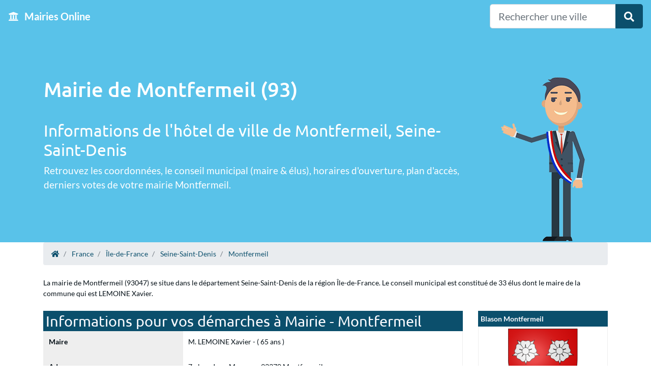

--- FILE ---
content_type: text/html; charset=UTF-8
request_url: https://mairies.online/france/ville-montfermeil
body_size: 4383
content:
<!DOCTYPE html>
<html lang="fr">
    <head>
        <meta charset="UTF-8" />
        <meta name="viewport" content="width=device-width, initial-scale=1" />
        <!-- Windows -->
        <meta name="application-name" content="Mairies Online"/>
        <meta name="msapplication-TileColor" content="#59C2E9"/>
        <!-- apple -->
        <link rel="apple-touch-icon" sizes="57x57" href="https://mairies.online/apple-icon-57x57.png">
        <link rel="apple-touch-icon" sizes="60x60" href="https://mairies.online/apple-icon-60x60.png">
        <link rel="apple-touch-icon" sizes="72x72" href="https://mairies.online/apple-icon-72x72.png">
        <link rel="apple-touch-icon" sizes="76x76" href="https://mairies.online/apple-icon-76x76.png">
        <link rel="apple-touch-icon" sizes="114x114" href="https://mairies.online/apple-icon-114x114.png">
        <link rel="apple-touch-icon" sizes="120x120" href="https://mairies.online/apple-icon-120x120.png">
        <link rel="apple-touch-icon" sizes="144x144" href="https://mairies.online/apple-icon-144x144.png">
        <link rel="apple-touch-icon" sizes="152x152" href="https://mairies.online/apple-icon-152x152.png">
        <link rel="apple-touch-icon" sizes="180x180" href="https://mairies.online/apple-icon-180x180.png">
        <link rel="icon" type="image/png" sizes="192x192" href="https://mairies.online/android-icon-192x192.png">
        <link rel="icon" type="image/png" sizes="32x32" href="https://mairies.online/favicon-32x32.png">
        <link rel="icon" type="image/png" sizes="96x96" href="https://mairies.online/favicon-96x96.png">
        <link rel="icon" type="image/png" sizes="16x16" href="https://mairies.online/favicon-16x16.png">
        <link rel="manifest" href="https://mairies.online/manifest.json">
        <meta name="msapplication-TileColor" content="#59C2E9">
        <meta name="msapplication-TileImage" content="http://mairies.online/ms-icon-144x144.png">
        <meta name="theme-color" content="#59C2E9">
        <!-- SEO / OG -->
        <title>Mairie Montfermeil : Coordonnées, maire, élus, votes</title>
        <meta property="og:title" content="Mairie Montfermeil : Coordonnées, maire, élus, votes" />
        <meta property="og:url" content="/france/ville-montfermeil" />
        <meta property="og:locale" content="fr" />
        <meta name="description" content="Informations sur la mairie de Montfermeil dans le département Seine-Saint-Denis. Le maire et ses élus, démarches administratives en mairie de Montfermeil..." />

                    <link rel="stylesheet" href="https://mairies.online/frontoffice/css/fonts.css">
        <link rel="stylesheet" href="https://mairies.online/frontoffice/css/style.min.css">
        
    <link rel="stylesheet" href="/frontoffice/css/jquery-ui.min.css">
    <link rel="stylesheet" href="/frontoffice/css/jquery.autocomplete.css">
                <script type="text/javascript" src="https://mairies.online/frontoffice/js/jquery.min.js" async></script>
        <script type="text/javascript" src="https://mairies.online/frontoffice/js/bootstrap.min.js" async></script>
                <link rel="icon" type="image/x-icon" href="https://mairies.online/favicon.ico" />
                <script async src="https://www.googletagmanager.com/gtag/js?id=UA-129762407-1"></script>
        <script>
        window.dataLayer = window.dataLayer || [];
        function gtag(){dataLayer.push(arguments);}
        gtag('js', new Date());
        gtag('config', 'UA-129762407-1');
        </script>
        <script data-ad-client="ca-pub-4024842751812437" async src="https://pagead2.googlesyndication.com/pagead/js/adsbygoogle.js"></script>
            </head>
    <body class="level level-4">
                <nav class="navbar navbar-expand-md navbar-dark fixed-top bg-tertiary">
            <a class="navbar-brand" href="/"><i class="fa fa-university pr-2"></i> Mairies Online</a>
            <button class="navbar-toggler" type="button" data-toggle="collapse" data-target="#main-navbar" aria-controls="main-navbar" aria-expanded="false" aria-label="Toggle navigation">
                <span class="navbar-toggler-icon"></span>
            </button>

            <div class="collapse navbar-collapse" id="main-navbar">
                <ul class="navbar-nav mr-auto">
                                    </ul>
                                <form class="form-inline my-2 my-lg-0 pull-right">
                    <div class="input-group input-group-lg">
                        <input type="text" class="form-control" autocomplete="off" id="search-input" placeholder="Rechercher une ville" aria-label="Rechercher">
                        <div class="input-group-append">
                            <button class="btn btn-primary" type="button"><i class="fa fa-search"></i></button>
                        </div>
                    </div>
                </form>
                            </div>
        </nav>
        
            <div class="main-header" >
        <div class="container">
            <div class="row row-eq-height">
                <div class='col-md-9 main-content-level'>
                    <h1 class="main-title-level">Mairie de Montfermeil (93)</h1>
                    <h2 class="second-title">Informations de l'hôtel de ville de Montfermeil, Seine-Saint-Denis</h2>
                    <p>Retrouvez les coordonnées, le conseil municipal (maire & élus), horaires d'ouverture, plan d'accès, derniers votes de votre mairie Montfermeil.                    </p>
                </div>
                <div class="col-md-3 d-none d-md-block main-content-level">
                    <div class="d-flex align-content-end justify-content-center">
                        <img src="/frontoffice/images/mairiesonline_maire.png"  alt="Mairies Online" class="img-responsive"/>
                    </div>
                </div>
            </div>
        </div>
    </div>
    <div class="container">
        <nav aria-label="breadcrumb">
    <ol class="breadcrumb" itemscope itemtype="http://schema.org/BreadcrumbList">
        <li class="breadcrumb-item" itemprop="itemListElement" itemscope itemtype="http://schema.org/ListItem">
            <a itemprop="item" href="https://mairies.online/">
                <span itemprop="name" content="Accueil"><i class="fas fa-home" title="Accueil"></i></span>
            </a>
            <meta itemprop="position" content="1" />
        </li>
                                <li class="breadcrumb-item" itemprop="itemListElement" itemscope itemtype="http://schema.org/ListItem">
                                    <a itemprop="item" href="https://mairies.online/france/">
                        <span itemprop="name">France</span>
                    </a>
                    <meta itemprop="position" content="2" />
                            </li>
                                <li class="breadcrumb-item" itemprop="itemListElement" itemscope itemtype="http://schema.org/ListItem">
                                    <a itemprop="item" href="https://mairies.online/france/region-ile-de-france">
                         <span itemprop="name">Île-de-France</span>
                    </a>
                    <meta itemprop="position" content="3" />
                            </li>
                                <li class="breadcrumb-item" itemprop="itemListElement" itemscope itemtype="http://schema.org/ListItem">
                                    <a itemprop="item" href="https://mairies.online/france/departement-seine-saint-denis">
                         <span itemprop="name">Seine-Saint-Denis</span>
                    </a>
                    <meta itemprop="position" content="4" />
                            </li>
                                 <li itemprop="itemListElement" itemscope itemtype="http://schema.org/ListItem" class="breadcrumb-item">
            <a itemprop="item" href="https://mairies.online/france/ville-montfermeil">
                <span itemprop="name">Montfermeil</span>
            </a>
            <meta itemprop="position" content="5" />
        </li>
            </ol>
</nav>
        <div class="row" id="introduction">
            <div class="col-md-12">
                <p class="pt-2 pb-2">La mairie de Montfermeil (93047) se situe dans le département Seine-Saint-Denis de la région Île-de-France. Le conseil municipal est constitué de 33 élus dont le maire de la commune qui est LEMOINE Xavier.</p>
            </div>
        </div>
        <div class="row">
            <section class="main-content col-sm-9 col-xs-12">
                                <div class="section-title">
                    <h2>Informations pour vos démarches à Mairie - Montfermeil</h2>
                </div>
                <dl class="informations">
                                        <dt>Maire</dt>
                    <dd>M. LEMOINE Xavier - ( 65 ans )</dd>
                    
                   

                    <dt>Adresse</dt>
                    <dd>
                        7 place Jean-Mermoz - 93370 Montfermeil
                    </dd>

                                        <dt>Téléphone</dt>
                    <dd><a href="tel:0141707070">01 41 70 70 70</a></dd>
                    
                    
                                        <dt>Email</dt>
                    <dd><a href="/cdn-cgi/l/email-protection#51323e3f253032251127383d3d347c3c3e3f253734233c34383d7f3723"><span class="__cf_email__" data-cfemail="761519180217150236001f1a1a135b1b1918021013041b131f1a581004">[email&#160;protected]</span></a></dd>
                    
                    

                                        <dt>Horaires de la mairie</dt>
                    
                    <dd>
                                            Saturday : 
                                                                        De
                                                08h30
                                                                        à
                                                11h45
                                                <br>
                                            Friday : 
                                                                        De
                                                08h30
                                                                        à
                                                12h00
                                                <br>
                                            Monday : 
                                                                        De
                                                08h30
                                                                        à
                                                12h00
                                                <br>
                                            Wednesday : 
                                                                        De
                                                08h30
                                                                        à
                                                12h00
                                                <br>
                                            Thursday : 
                                                                        De
                                                08h30
                                                                        à
                                                12h00
                                                <br>
                                            Tuesday : 
                                                                        De
                                                08h30
                                                                        à
                                                12h00
                                                <br>
                                        </dd>
                    
                </dl>
                                <div class="section-title">
                    <h2>Données de la ville Montfermeil</h2>
                </div>
                <dl class="informations">
                    <dt>Nombre d'habitants</dt>
                    <dd>
                        25 945
                    </dd>
                    <dt>Surface en m²</dt>
                    <dd>
                        541
                    </dd>
                </dl>
                                <div class="section-title mt-3">
                    <h2>Conseil municipal Montfermeil</h2>
                </div>
                <dl class="informations">
                                        <dt>Couleur politique de la liste des élus</dt>
                    <dd>
                        LMAJ - Liste de la majorité 
                    </dd>
                    
                                        <dt>Liste des élus de la mairie de Montfermeil</dt>
                    <dd>
                                        ARSLAN Jean - ( 52 ans ) <br>
                                        BAKHTAOUI Mohamad - ( 48 ans ) <br>
                                        BARTH Franck - ( 41 ans ) <br>
                                        BOUKREDINE Halima - ( 60 ans ) <br>
                                        CADIO Serge - ( 70 ans ) <br>
                                        CAUCHIE Kevin - ( 29 ans ) <br>
                                        CHAINEY Laurent - ( 69 ans ) <br>
                                        DA CRUZ Christophe - ( 42 ans ) <br>
                                        DA SILVA Maria - ( 61 ans ) <br>
                                        DAHMOUNI Mohamed - ( 48 ans ) <br>
                                        DE BERNARDIN Isabelle - ( 62 ans ) <br>
                                        DELLAC Dominique - ( 69 ans ) <br>
                                        DIARRA Djieneba - ( 46 ans ) <br>
                                        DUDEK Malgorzata - ( 59 ans ) <br>
                                        ETIENNE Péguy - ( 72 ans ) <br>
                                        GERARD Sophie - ( 63 ans ) <br>
                                        GINAC Gérard - ( 73 ans ) <br>
                                        HASHAS Najat - ( 45 ans ) <br>
                                        HUART Marie-Claude - ( 69 ans ) <br>
                                        KACHOUR Farid - ( 54 ans ) <br>
                                        KECHAOU Jean-Riad - ( 46 ans ) <br>
                                        LAIDOUNI Chrystel - ( 56 ans ) <br>
                                        LAVALLEZ Jean-Yves - ( 59 ans ) <br>
                                        MARQUES Maryline - ( 42 ans ) <br>
                                        MEDJALDI Mouloud - ( 55 ans ) <br>
                                        PEDRO Ludovic - ( 38 ans ) <br>
                                        PINTO Maria - ( 63 ans ) <br>
                                        PLANET-LEDIEU Angélique - ( 39 ans ) <br>
                                        RIBEAUCOURT Laurence - ( 60 ans ) <br>
                                        SARACOZ Emin - ( 28 ans ) <br>
                                        SCHUMACHER Alain - ( 70 ans ) <br>
                                        SIBY Nafi - ( 56 ans ) <br>
                                        TERREN Isabelle - ( 63 ans ) <br>
                                        </dd>
                                    </dl>
                                
            </section>
            <aside class="aside-bar col-sm-3 col-xs-12">
                                    <div class="section-title">
                        <span class="text-truncate">Blason Montfermeil</span>
                    </div>
                    <div class="section-shield pt-1 pb-1">
                        <img src="/images/logo/1151-Montfermeil.svg" alt="Logo Montfermeil" class="img-fluid" />
                    </div>     
                                <div class="section-title">
                    <span>Communes proches</span>
                </div>
                <dl class="informations border-bottom-0 cities">
                                        <dt>
                        <a href="https://mairies.online/france/ville-gagny">
                            Gagny
                        </a>
                    </dt>
                    <dd>
                        1.6 km
                    </dd>
                                        <dt>
                        <a href="https://mairies.online/france/ville-chelles-77">
                            Chelles
                        </a>
                    </dt>
                    <dd>
                        1.7 km
                    </dd>
                                        <dt>
                        <a href="https://mairies.online/france/ville-coubron">
                            Coubron
                        </a>
                    </dt>
                    <dd>
                        1.8 km
                    </dd>
                                        <dt>
                        <a href="https://mairies.online/france/ville-clichy-sous-bois">
                            Clichy-sous-Bois
                        </a>
                    </dt>
                    <dd>
                        1.9 km
                    </dd>
                                        <dt>
                        <a href="https://mairies.online/france/ville-gournay-sur-marne">
                            Gournay-sur-Marne
                        </a>
                    </dt>
                    <dd>
                        2.3 km
                    </dd>
                                        <dt>
                        <a href="https://mairies.online/france/ville-vaujours">
                            Vaujours
                        </a>
                    </dt>
                    <dd>
                        2.7 km
                    </dd>
                                        <dt>
                        <a href="https://mairies.online/france/ville-courtry">
                            Courtry
                        </a>
                    </dt>
                    <dd>
                        2.7 km
                    </dd>
                                        <dt>
                        <a href="https://mairies.online/france/ville-livry-gargan">
                            Livry-Gargan
                        </a>
                    </dt>
                    <dd>
                        2.8 km
                    </dd>
                                        <dt>
                        <a href="https://mairies.online/france/ville-neuilly-sur-marne">
                            Neuilly-sur-Marne
                        </a>
                    </dt>
                    <dd>
                        2.9 km
                    </dd>
                                        <dt>
                        <a href="https://mairies.online/france/ville-le-raincy">
                            Le Raincy
                        </a>
                    </dt>
                    <dd>
                        3.3 km
                    </dd>
                                        <dt>
                        <a href="https://mairies.online/france/ville-champs-sur-marne">
                            Champs-sur-Marne
                        </a>
                    </dt>
                    <dd>
                        3.6 km
                    </dd>
                                        <dt>
                        <a href="https://mairies.online/france/ville-sevran">
                            Sevran
                        </a>
                    </dt>
                    <dd>
                        3.9 km
                    </dd>
                                        <dt>
                        <a href="https://mairies.online/france/ville-villemomble">
                            Villemomble
                        </a>
                    </dt>
                    <dd>
                        4 km
                    </dd>
                                        <dt>
                        <a href="https://mairies.online/france/ville-noisy-le-grand">
                            Noisy-le-Grand
                        </a>
                    </dt>
                    <dd>
                        4 km
                    </dd>
                                        <dt>
                        <a href="https://mairies.online/france/ville-neuilly-plaisance">
                            Neuilly-Plaisance
                        </a>
                    </dt>
                    <dd>
                        4.3 km
                    </dd>
                                        <dt>
                        <a href="https://mairies.online/france/ville-les-pavillons-sous-bois">
                            Les Pavillons-sous-Bois
                        </a>
                    </dt>
                    <dd>
                        4.5 km
                    </dd>
                                        <dt>
                        <a href="https://mairies.online/france/ville-villeparisis">
                            Villeparisis
                        </a>
                    </dt>
                    <dd>
                        4.6 km
                    </dd>
                                        <dt>
                        <a href="https://mairies.online/france/ville-brou-sur-chantereine">
                            Brou-sur-Chantereine
                        </a>
                    </dt>
                    <dd>
                        4.7 km
                    </dd>
                                        <dt>
                        <a href="https://mairies.online/france/ville-vaires-sur-marne">
                            Vaires-sur-Marne
                        </a>
                    </dt>
                    <dd>
                        4.7 km
                    </dd>
                                        <dt>
                        <a href="https://mairies.online/france/ville-le-pin-77">
                            Le Pin
                        </a>
                    </dt>
                    <dd>
                        4.7 km
                    </dd>
                                    </dl>

                                <div class="section-title">
                    <span>Participation municipale de 2014</span>
                </div>
                <dl class="informations border-bottom-0">
                                        <dt>
                        Mode de scrutin                    </dt>
                    <dd>
                        Liste
                    </dd>
                    
                                        <dt>
                        Établissement public de coopération intercommunale                    </dt>
                    <dd>
                        Oui
                    </dd>
                    
                                        <dt>
                        Nb. de candidat                    </dt>
                    <dd>
                        140
                    </dd>
                    
                                        <dt>
                        Nb. de liste                    </dt>
                    <dd>
                        4
                    </dd>
                    
                                        <dt>
                        Nb. d'inscrits                    </dt>
                    <dd>
                        13215
                    </dd>
                                        
                                        <dt>
                        1er tour - Nb. de votants                    </dt>
                    <dd>
                        7179
                    </dd>
                    
                                        <dt>
                        1er tour - Nb. d'exprimés                    </dt>
                    <dd>
                        6986
                    </dd>
                    
                                        <dt>
                        1er tour - Nb. de blancs / nuls                    </dt>
                    <dd>
                        193
                    </dd>
                    
                                        <dt>
                        1er tour - Nb. d'abstention                    </dt>
                    <dd>
                        6036
                    </dd>
                    
                                        
                                        
                                        
                                    </dl>
                
                <div class="section-title mt-3">
                    <span>Carte de la mairie de Montfermeil</span>
                </div>
                <div class="informations border-bottom-1">
                    <img class="img-responsive" width="100%" alt="Mairies Online" src="https://mairies.online/map/2.56728163/48.89529913/255x155.jpg" />
                </div>
            </aside>
            
        </div>
    </div>

        <div id="main-content">
            
        </div>
        <div id="footer">
            <footer>
               
                <p class="text-center">
                    <a href="https://mairies.online/mentions-legales.html">Mentions légales</a>
                    - <a href="https://mairies.online/contact.html">Contact</a>
                </p>
                <p class="text-center">
                    <a href="https://www.facebook.com/mairies.online/" target="_blank"><i class="fa-2x fab fa-facebook-square"></i></a>
                </p>
                 <p class="text-center">
                    © 2025 mairies.online 
                </p>
            </footer>
        </div>
        
            <script data-cfasync="false" src="/cdn-cgi/scripts/5c5dd728/cloudflare-static/email-decode.min.js"></script><script type="text/javascript">
        var urlAutocomplete = "/search";
    </script>
    <script type="text/javascript" src="/frontoffice/js/jquery-ui.min.js"></script>
    <script type="text/javascript" src="/frontoffice/js/jquery.autocomplete.js"></script>
    <script type="text/javascript" src="/frontoffice/js/autocomplete.js"></script>
            <script defer src="https://static.cloudflareinsights.com/beacon.min.js/vcd15cbe7772f49c399c6a5babf22c1241717689176015" integrity="sha512-ZpsOmlRQV6y907TI0dKBHq9Md29nnaEIPlkf84rnaERnq6zvWvPUqr2ft8M1aS28oN72PdrCzSjY4U6VaAw1EQ==" data-cf-beacon='{"version":"2024.11.0","token":"f129918fc3b748a6b0a51e8261f89e2e","r":1,"server_timing":{"name":{"cfCacheStatus":true,"cfEdge":true,"cfExtPri":true,"cfL4":true,"cfOrigin":true,"cfSpeedBrain":true},"location_startswith":null}}' crossorigin="anonymous"></script>
</body>
</html>

--- FILE ---
content_type: text/html; charset=utf-8
request_url: https://www.google.com/recaptcha/api2/aframe
body_size: 268
content:
<!DOCTYPE HTML><html><head><meta http-equiv="content-type" content="text/html; charset=UTF-8"></head><body><script nonce="BvZ1uluyRMj9rWgDxB8Kmg">/** Anti-fraud and anti-abuse applications only. See google.com/recaptcha */ try{var clients={'sodar':'https://pagead2.googlesyndication.com/pagead/sodar?'};window.addEventListener("message",function(a){try{if(a.source===window.parent){var b=JSON.parse(a.data);var c=clients[b['id']];if(c){var d=document.createElement('img');d.src=c+b['params']+'&rc='+(localStorage.getItem("rc::a")?sessionStorage.getItem("rc::b"):"");window.document.body.appendChild(d);sessionStorage.setItem("rc::e",parseInt(sessionStorage.getItem("rc::e")||0)+1);localStorage.setItem("rc::h",'1770066510643');}}}catch(b){}});window.parent.postMessage("_grecaptcha_ready", "*");}catch(b){}</script></body></html>

--- FILE ---
content_type: image/svg+xml
request_url: https://mairies.online/images/logo/1151-Montfermeil.svg
body_size: 5370
content:
<?xml version="1.0" encoding="UTF-8" standalone="no"?>
<svg
   xmlns:dc="http://purl.org/dc/elements/1.1/"
   xmlns:cc="http://web.resource.org/cc/"
   xmlns:rdf="http://www.w3.org/1999/02/22-rdf-syntax-ns#"
   xmlns:svg="http://www.w3.org/2000/svg"
   xmlns="http://www.w3.org/2000/svg"
   xmlns:xlink="http://www.w3.org/1999/xlink"
   xmlns:sodipodi="http://sodipodi.sourceforge.net/DTD/sodipodi-0.dtd"
   xmlns:inkscape="http://www.inkscape.org/namespaces/inkscape"
   height="660"
   width="600"
   version="1.0"
   id="svg2"
   sodipodi:version="0.32"
   inkscape:version="0.44.1"
   sodipodi:docname="Blason_Montfermeil.svg"
   sodipodi:docbase="C:\Documents and Settings\Moi\Bureau\PROVISOIRE\HERALDIQUE\A insérer"
   inkscape:export-filename="/Users/olivier/Desktop/Blason Rouge/Blason_Vide_3D.png"
   inkscape:export-xdpi="144"
   inkscape:export-ydpi="144">
  <metadata
     id="metadata49">
    <rdf:RDF>
      <cc:Work
         rdf:about="">
        <dc:format>image/svg+xml</dc:format>
        <dc:type
           rdf:resource="http://purl.org/dc/dcmitype/StillImage" />
        <dc:title>Blason de la ville de Montfermeil (Coat of arms of the town of Montfermeil)</dc:title>
        <dc:date>5 décembre 2006</dc:date>
        <dc:creator>
          <cc:Agent>
            <dc:title>Orror (pour Wikipédia)</dc:title>
          </cc:Agent>
        </dc:creator>
        <cc:license
           rdf:resource="http://creativecommons.org/licenses/by-sa/2.5/" />
        <dc:language>fr</dc:language>
        <dc:subject>
          <rdf:Bag />
        </dc:subject>
        <dc:description>de gueules à trois roses d'argent</dc:description>
      </cc:Work>
      <cc:License
         rdf:about="http://creativecommons.org/licenses/by-sa/2.5/">
        <cc:permits
           rdf:resource="http://web.resource.org/cc/Reproduction" />
        <cc:permits
           rdf:resource="http://web.resource.org/cc/Distribution" />
        <cc:requires
           rdf:resource="http://web.resource.org/cc/Notice" />
        <cc:requires
           rdf:resource="http://web.resource.org/cc/Attribution" />
        <cc:permits
           rdf:resource="http://web.resource.org/cc/DerivativeWorks" />
        <cc:requires
           rdf:resource="http://web.resource.org/cc/ShareAlike" />
      </cc:License>
    </rdf:RDF>
  </metadata>
  <sodipodi:namedview
     inkscape:window-height="461"
     inkscape:window-width="640"
     inkscape:pageshadow="2"
     inkscape:pageopacity="0.0"
     guidetolerance="10.0"
     gridtolerance="10.0"
     objecttolerance="10.0"
     borderopacity="1.0"
     bordercolor="#666666"
     pagecolor="#ffffff"
     id="base"
     showgrid="false"
     height="660px"
     inkscape:zoom="0.39242424"
     inkscape:cx="300"
     inkscape:cy="330"
     inkscape:window-x="-4"
     inkscape:window-y="-4"
     inkscape:current-layer="layer4"
     showguides="true"
     inkscape:guide-bbox="true" />
  <desc
     id="desc4">Flag of Canton of Valais (Wallis)</desc>
  <defs
     id="defs6">
    <linearGradient
       id="linearGradient2893">
      <stop
         style="stop-color:white;stop-opacity:0.3137255;"
         offset="0"
         id="stop2895" />
      <stop
         id="stop2897"
         offset="0.19"
         style="stop-color:white;stop-opacity:0.25098041;" />
      <stop
         style="stop-color:#6b6b6b;stop-opacity:0.1254902;"
         offset="0.60000002"
         id="stop2901" />
      <stop
         style="stop-color:black;stop-opacity:0.1254902;"
         offset="1"
         id="stop2899" />
    </linearGradient>
    <linearGradient
       id="linearGradient2885">
      <stop
         id="stop2887"
         offset="0"
         style="stop-color:white;stop-opacity:1;" />
      <stop
         style="stop-color:white;stop-opacity:1;"
         offset="0.22857143"
         id="stop2891" />
      <stop
         id="stop2889"
         offset="1"
         style="stop-color:black;stop-opacity:1;" />
    </linearGradient>
    <linearGradient
       id="linearGradient2955">
      <stop
         id="stop2867"
         offset="0"
         style="stop-color:#fd0000;stop-opacity:1;" />
      <stop
         style="stop-color:#e77275;stop-opacity:0.65882355;"
         offset="0.5"
         id="stop2873" />
      <stop
         style="stop-color:black;stop-opacity:0.32291666;"
         offset="1"
         id="stop2959" />
    </linearGradient>
    <radialGradient
       inkscape:collect="always"
       xlink:href="#linearGradient2955"
       id="radialGradient2961"
       cx="225.52438"
       cy="218.90099"
       fx="225.52438"
       fy="218.90099"
       r="300"
       gradientTransform="matrix(-4.167939e-4,2.182867,-1.884232,-3.599562e-4,615.5972,-289.1214)"
       gradientUnits="userSpaceOnUse" />
    <polygon
       id="star"
       transform="scale(53,53)"
       points="0,-1 0.58778525,0.80901699 -0.95105652,-0.30901699 0.95105652,-0.30901699 -0.58778525,0.80901699 0,-1 " />
    <clipPath
       id="clip">
      <path
         d="M 0,-200 L 0,600 L 300,600 L 300,-200 L 0,-200 z "
         id="path10" />
    </clipPath>
    <radialGradient
       inkscape:collect="always"
       xlink:href="#linearGradient2955"
       id="radialGradient1911"
       gradientUnits="userSpaceOnUse"
       gradientTransform="matrix(-4.167939e-4,2.182867,-1.884232,-3.599562e-4,615.5972,-289.1214)"
       cx="225.52438"
       cy="218.90099"
       fx="225.52438"
       fy="218.90099"
       r="300" />
    <radialGradient
       inkscape:collect="always"
       xlink:href="#linearGradient2955"
       id="radialGradient2865"
       gradientUnits="userSpaceOnUse"
       gradientTransform="matrix(0,1.748721,-1.593162,-1.049767e-7,551.7876,-191.2898)"
       cx="225.52438"
       cy="218.90099"
       fx="225.52438"
       fy="218.90099"
       r="300" />
    <radialGradient
       inkscape:collect="always"
       xlink:href="#linearGradient2955"
       id="radialGradient2871"
       gradientUnits="userSpaceOnUse"
       gradientTransform="matrix(0,1.386237,-1.323286,-5.741131e-8,-158.0823,-109.5408)"
       cx="225.52438"
       cy="218.90099"
       fx="225.52438"
       fy="218.90099"
       r="300" />
    <radialGradient
       inkscape:collect="always"
       xlink:href="#linearGradient2893"
       id="radialGradient3163"
       gradientUnits="userSpaceOnUse"
       gradientTransform="matrix(1.353218,0,0,1.348928,-77.62935,-85.74693)"
       cx="221.44487"
       cy="226.33101"
       fx="221.44487"
       fy="226.33101"
       r="300" />
  </defs>
  <g
     inkscape:groupmode="layer"
     id="layer3"
     inkscape:label="Fond écu"
     style="display:inline"
     sodipodi:insensitive="true">
    <path
       id="path2855"
       style="fill:#e20909;fill-opacity:1;fill-rule:evenodd;stroke:none;stroke-width:1px;stroke-linecap:butt;stroke-linejoin:miter;stroke-opacity:1"
       d="M 300,658.5 C 300,658.5 598.50001,546.17969 598.50001,260.72817 C 598.50001,-24.723354 598.50001,2.1764765 598.50001,2.1764765 L 1.5,2.1764765 L 1.5,260.72817 C 1.5,546.17969 300,658.5 300,658.5 z "
       sodipodi:nodetypes="cccccc" />
  </g>
  <g
     inkscape:groupmode="layer"
     id="layer4"
     inkscape:label="Meubles"
     style="display:inline">
    <g
       style="fill:#f2f2f2;stroke:black;stroke-width:2.4732132;stroke-miterlimit:4;stroke-dasharray:none;stroke-opacity:1;display:inline"
       id="g3865"
       transform="matrix(1.212906,0,0,1.213088,32.20287,95.58221)">
      <g
         transform="matrix(0.202004,0,0,0.202004,3.621935,3.232137)"
         style="fill:#f2f2f2;stroke:black;stroke-width:12.24338722;stroke-miterlimit:4;stroke-dasharray:none;stroke-opacity:1"
         id="g10890">
        <path
           d="M 958.88576,534.1952 C 918.34503,512.64668 854.11258,466.46773 815.85202,413.6085 L 640.73197,418.82365 L 622.9093,473.19325 L 784.13742,555.90986 C 863.50331,539.78935 912.55641,525.49956 958.88576,534.1952 z "
           style="fill:#f2f2f2;fill-opacity:1;fill-rule:evenodd;stroke:black;stroke-width:12.24338722;stroke-linecap:butt;stroke-linejoin:miter;stroke-miterlimit:4;stroke-dasharray:none;stroke-opacity:1"
           id="path9102" />
        <path
           d="M 477.11695,861.46416 C 485.73574,816.36864 510.89231,741.36564 550.0993,689.20452 L 493.41445,523.43041 L 436.20651,522.45421 L 404.77784,700.91647 C 443.61161,771.98513 471.74678,814.63272 477.11695,861.46416 z "
           style="fill:#f2f2f2;fill-opacity:1;fill-rule:evenodd;stroke:black;stroke-width:12.24338722;stroke-linecap:butt;stroke-linejoin:miter;stroke-miterlimit:4;stroke-dasharray:none;stroke-opacity:1"
           id="path9100" />
        <path
           d="M -6.4972249,543.54344 C 39.250725,539.66852 118.26022,543.64375 179.06884,567.314 L 323.38601,467.9823 L 308.88245,412.63478 L 128.56162,430.54955 C 70.614834,487.12681 37.145806,525.7303 -6.4972249,543.54344 z "
           style="fill:#f2f2f2;fill-opacity:1;fill-rule:evenodd;stroke:black;stroke-width:12.24338722;stroke-linecap:butt;stroke-linejoin:miter;stroke-miterlimit:4;stroke-dasharray:none;stroke-opacity:1"
           id="path9098" />
        <path
           d="M 783.0214,-3.3986519 C 745.20742,22.639648 674.61359,58.344157 610.06725,67.922193 L 533.94945,225.72052 L 573.97683,266.60463 L 721.71593,161.67754 C 744.00586,83.818848 753.94344,33.702483 783.0214,-3.3986519 z "
           style="fill:#f2f2f2;fill-opacity:1;fill-rule:evenodd;stroke:black;stroke-width:12.24338722;stroke-linecap:butt;stroke-linejoin:miter;stroke-miterlimit:4;stroke-dasharray:none;stroke-opacity:1"
           id="path9096" />
        <path
           d="M 173.93747,1.1991465 C 194.80056,42.096837 220.95473,116.75781 221.99914,182.00257 L 368.4728,278.12591 L 414.24582,243.79615 L 329.56574,83.590581 C 255.29577,51.298365 206.91199,34.884499 173.93747,1.1991465 z "
           style="fill:#f2f2f2;fill-opacity:1;fill-rule:evenodd;stroke:black;stroke-width:12.24338722;stroke-linecap:butt;stroke-linejoin:miter;stroke-miterlimit:4;stroke-dasharray:none;stroke-opacity:1"
           id="path8209" />
      </g>
      <g
         transform="matrix(0.202004,0,0,0.202004,3.621935,3.232137)"
         id="g14500"
         style="fill:#f2f2f2;stroke:black;stroke-width:12.24338722;stroke-miterlimit:4;stroke-dasharray:none;stroke-opacity:1">
        <path
           d="M 375.28848,14.554492 C 342.60293,14.256859 315.9355,29.037092 300.10098,70.866992 C 293.11244,107.63816 290.15926,142.4047 306.85098,167.33574 C 367.46669,264.19954 399.45476,299.40382 439.19473,351.30449 C 449.86602,295.00523 462.19673,248.64352 466.69473,155.30449 C 471.19272,248.64371 483.52343,295.00518 494.19473,351.30449 C 539.16262,290.40302 584.87863,229.87561 626.56973,167.33574 C 643.26142,142.4047 640.27702,107.63816 633.28848,70.866992 C 613.79981,19.384038 577.90903,8.8795886 534.56973,17.023242 C 510.874,23.402867 493.71837,33.478106 467.28848,32.741992 L 467.23513,32.745727 L 466.14138,32.745727 L 466.13223,32.741992 C 439.70234,33.478106 422.5155,23.402867 398.81973,17.023242 C 390.69361,15.496307 382.8313,14.623176 375.28848,14.554492 z "
           style="fill:#f2f2f2;fill-opacity:1;fill-rule:evenodd;stroke:black;stroke-width:12.24338722;stroke-linecap:butt;stroke-linejoin:miter;stroke-miterlimit:4;stroke-dasharray:none;stroke-opacity:1"
           id="path2843" />
        <path
           d="M 466.69473,155.30449 C 462.19673,248.64352 449.86602,295.00523 439.19473,351.30449 C 439.03915,351.1013 438.88132,350.91342 438.72598,350.71074 L 438.78848,351.89824 L 493.75723,351.89824 L 493.88223,349.67949 C 483.28343,294.11178 471.1491,247.73847 466.69473,155.30449 z "
           style="fill:#f2f2f2;fill-opacity:1;fill-rule:evenodd;stroke:black;stroke-width:12.24338722;stroke-linecap:butt;stroke-linejoin:miter;stroke-miterlimit:4;stroke-dasharray:none;stroke-opacity:1"
           id="path7288" />
        <path
           d="M 82.133441,367.21177 C 72.200069,398.3528 78.449194,428.19499 113.74044,455.67231 C 146.8098,473.20451 179.15514,486.2894 207.90261,477.70138 C 318.34376,448.38194 361.42223,428.212 422.74141,405.56453 C 372.10143,378.74888 331.44598,353.2814 243.59454,321.42952 C 334.10184,344.68638 382.03728,346.59143 438.9778,353.01566 C 394.0653,292.07327 349.73104,230.52652 302.28583,172.23122 C 283.39337,148.92359 249.29522,141.51166 212.09972,137.33365 C 157.15797,140.75566 136.52645,171.94594 131.51311,215.75784 C 130.61327,240.28086 135.17504,259.64621 126.66944,284.68092 L 126.65726,284.733 L 126.33438,285.778 L 126.32811,285.78564 C 119.22913,311.25497 104.52923,324.70158 91.438758,345.45801 C 87.580985,352.77122 84.425757,360.02538 82.133441,367.21177 z "
           style="fill:#f2f2f2;fill-opacity:1;fill-rule:evenodd;stroke:black;stroke-width:12.24338722;stroke-linecap:butt;stroke-linejoin:miter;stroke-miterlimit:4;stroke-dasharray:none;stroke-opacity:1"
           id="path8191" />
        <path
           d="M 243.59454,321.42952 C 331.44598,353.2814 372.10143,378.74888 422.74141,405.56453 C 422.50135,405.65319 422.27525,405.74852 422.03575,405.83711 L 423.18877,406.12795 L 439.41593,353.60894 L 437.33297,352.83452 C 381.11285,346.557 333.22407,344.46082 243.59454,321.42952 z "
           style="fill:#f2f2f2;fill-opacity:1;fill-rule:evenodd;stroke:black;stroke-width:12.24338722;stroke-linecap:butt;stroke-linejoin:miter;stroke-miterlimit:4;stroke-dasharray:none;stroke-opacity:1"
           id="path8193" />
        <path
           d="M 768.51025,631.01874 C 794.60301,611.33117 806.7342,583.35905 793.7895,540.54661 C 776.91573,507.13654 758.06487,477.77539 729.63584,468.18587 C 622.53955,428.34584 575.72233,419.93615 512.58252,403.01564 C 538.44017,454.15135 556.92488,498.42061 610.254,575.15651 C 549.79323,503.90397 511.75842,474.6673 468.98149,436.54094 C 470.45593,512.23056 471.10929,588.07967 476.18008,663.07075 C 478.14455,693.00917 501.7024,718.75106 529.65644,743.64139 C 576.48749,772.57495 611.34276,759.02505 640.73584,726.15169 C 655.63183,706.65051 663.09052,688.20618 684.49141,672.67936 L 684.53142,672.64388 L 685.39849,671.97718 L 685.40802,671.97457 C 705.91151,655.28065 725.67768,652.7915 748.35111,643.40514 C 755.72381,639.66233 762.48884,635.56202 768.51025,631.01874 z "
           style="fill:#f2f2f2;fill-opacity:1;fill-rule:evenodd;stroke:black;stroke-width:12.24338722;stroke-linecap:butt;stroke-linejoin:miter;stroke-miterlimit:4;stroke-dasharray:none;stroke-opacity:1"
           id="path8197" />
        <path
           d="M 610.254,575.15651 C 556.92488,498.42061 538.44017,454.15135 512.58252,403.01564 C 512.82971,403.08188 513.06935,403.13462 513.31604,403.20061 L 512.54266,402.29732 L 468.9664,435.80357 L 470.21975,437.63867 C 512.49326,475.22924 550.3796,504.59501 610.254,575.15651 z "
           style="fill:#f2f2f2;fill-opacity:1;fill-rule:evenodd;stroke:black;stroke-width:12.24338722;stroke-linecap:butt;stroke-linejoin:miter;stroke-miterlimit:4;stroke-dasharray:none;stroke-opacity:1"
           id="path8199" />
        <path
           d="M 333.06752,750.21685 C 360.0292,768.69666 390.40686,771.30539 426.88261,745.42112 C 453.19466,718.8009 475.03929,691.59341 475.09296,661.59061 C 478.8173,547.38463 471.90627,500.32277 467.87512,435.07938 C 427.6133,475.85281 391.51763,507.45281 335.71772,582.41138 C 384.05143,502.43448 399.67897,457.07794 422.22732,404.39906 C 350.93347,429.86068 279.22737,454.59452 209.73919,483.24381 C 181.97862,494.62455 165.06194,525.14416 150.35031,559.56114 C 137.8067,613.16118 161.73497,641.90019 202.24759,659.31698 C 225.4728,667.2402 245.3315,668.44797 266.85663,683.80215 L 266.90299,683.82881 L 267.81076,684.43893 L 267.81627,684.44713 C 290.16264,698.57941 298.80682,716.52869 314.91466,735.04159 C 320.80725,740.84183 326.8456,745.95228 333.06752,750.21685 z "
           style="fill:#f2f2f2;fill-opacity:1;fill-rule:evenodd;stroke:black;stroke-width:12.24338722;stroke-linecap:butt;stroke-linejoin:miter;stroke-miterlimit:4;stroke-dasharray:none;stroke-opacity:1"
           id="path8203" />
        <path
           d="M 335.71772,582.41138 C 391.51763,507.45281 427.6133,475.85281 467.87512,435.07938 C 467.89091,435.33481 467.91709,435.57878 467.93296,435.83365 L 468.5435,434.81321 L 422.92164,404.15032 L 421.58022,405.92207 C 399.3798,457.95331 383.58266,503.21012 335.71772,582.41138 z "
           style="fill:#f2f2f2;fill-opacity:1;fill-rule:evenodd;stroke:black;stroke-width:12.24338722;stroke-linecap:butt;stroke-linejoin:miter;stroke-miterlimit:4;stroke-dasharray:none;stroke-opacity:1"
           id="path8205" />
        <path
           d="M 795.29394,182.52692 C 785.11301,151.46601 762.57405,130.93309 717.87649,129.32186 C 680.80313,134.47181 646.92067,142.80307 628.64465,166.5971 C 556.2814,255.03009 533.1692,296.60412 496.72063,350.86679 C 553.47339,342.95471 601.3427,339.79583 691.21008,314.17857 C 604.22221,348.31851 564.24744,374.84105 514.32657,402.97269 C 586.41799,426.07932 658.3945,450.01445 730.98918,469.49225 C 759.95149,477.325 791.93329,463.36859 824.53247,444.97704 C 867.06791,410.03376 865.53069,372.66899 843.9423,334.21705 C 830.31318,313.81036 815.27644,300.78263 807.51341,275.50784 L 807.49279,275.45849 L 807.14267,274.4223 L 807.14328,274.41243 C 797.98548,249.60892 802.02892,230.10129 800.48764,205.61022 C 799.33299,197.42291 797.64339,189.69482 795.29394,182.52692 z "
           style="fill:#f2f2f2;fill-opacity:1;fill-rule:evenodd;stroke:black;stroke-width:12.24338722;stroke-linecap:butt;stroke-linejoin:miter;stroke-miterlimit:4;stroke-dasharray:none;stroke-opacity:1"
           id="path8185" />
        <g
           transform="matrix(0.320108,0.94738,-0.94738,0.320108,688.9379,-180.564)"
           style="fill:#f2f2f2;fill-opacity:1;stroke:black;stroke-width:12.24339962;stroke-miterlimit:4;stroke-dasharray:none;stroke-opacity:1"
           id="g8183">
          <path
             d="M 469.4375,156.21875 C 464.9395,249.55778 452.60879,295.91949 441.9375,352.21875 C 441.78192,352.01556 441.62409,351.82768 441.46875,351.625 L 441.53125,352.8125 L 496.5,352.8125 L 496.625,350.59375 C 486.0262,295.02604 473.89187,248.65273 469.4375,156.21875 z "
             style="fill:#f2f2f2;fill-opacity:1;fill-rule:evenodd;stroke:black;stroke-width:12.24339962;stroke-linecap:butt;stroke-linejoin:miter;stroke-miterlimit:4;stroke-dasharray:none;stroke-opacity:1"
             id="path8187" />
        </g>
      </g>
      <path
         d="M 614.68782,409.418 C 614.70792,480.67366 555.44254,538.44817 482.32804,538.44817 C 409.21353,538.44817 349.94815,480.67366 349.96825,409.418 C 349.94815,338.16234 409.21353,280.38783 482.32804,280.38783 C 555.44254,280.38783 614.70792,338.16234 614.68782,409.418 L 614.68782,409.418 z "
         transform="matrix(0.191604,0,0,0.191604,5.808093,3.468148)"
         style="fill:#f2f2f2;fill-opacity:1;fill-rule:evenodd;stroke:black;stroke-width:12.90794182;stroke-miterlimit:4;stroke-dasharray:none;stroke-opacity:1"
         id="path1952" />
    </g>
    <g
       style="fill:#f2f2f2;stroke:black;stroke-width:2.4732132;stroke-miterlimit:4;stroke-dasharray:none;stroke-opacity:1;display:inline"
       id="g2878"
       transform="matrix(1.212906,0,0,1.213088,325.6155,93.57708)">
      <g
         transform="matrix(0.202004,0,0,0.202004,3.621935,3.232137)"
         style="fill:#f2f2f2;stroke:black;stroke-width:12.24338722;stroke-miterlimit:4;stroke-dasharray:none;stroke-opacity:1"
         id="g2880">
        <path
           d="M 958.88576,534.1952 C 918.34503,512.64668 854.11258,466.46773 815.85202,413.6085 L 640.73197,418.82365 L 622.9093,473.19325 L 784.13742,555.90986 C 863.50331,539.78935 912.55641,525.49956 958.88576,534.1952 z "
           style="fill:#f2f2f2;fill-opacity:1;fill-rule:evenodd;stroke:black;stroke-width:12.24338722;stroke-linecap:butt;stroke-linejoin:miter;stroke-miterlimit:4;stroke-dasharray:none;stroke-opacity:1"
           id="path2882" />
        <path
           d="M 477.11695,861.46416 C 485.73574,816.36864 510.89231,741.36564 550.0993,689.20452 L 493.41445,523.43041 L 436.20651,522.45421 L 404.77784,700.91647 C 443.61161,771.98513 471.74678,814.63272 477.11695,861.46416 z "
           style="fill:#f2f2f2;fill-opacity:1;fill-rule:evenodd;stroke:black;stroke-width:12.24338722;stroke-linecap:butt;stroke-linejoin:miter;stroke-miterlimit:4;stroke-dasharray:none;stroke-opacity:1"
           id="path2884" />
        <path
           d="M -6.4972249,543.54344 C 39.250725,539.66852 118.26022,543.64375 179.06884,567.314 L 323.38601,467.9823 L 308.88245,412.63478 L 128.56162,430.54955 C 70.614834,487.12681 37.145806,525.7303 -6.4972249,543.54344 z "
           style="fill:#f2f2f2;fill-opacity:1;fill-rule:evenodd;stroke:black;stroke-width:12.24338722;stroke-linecap:butt;stroke-linejoin:miter;stroke-miterlimit:4;stroke-dasharray:none;stroke-opacity:1"
           id="path2886" />
        <path
           d="M 783.0214,-3.3986519 C 745.20742,22.639648 674.61359,58.344157 610.06725,67.922193 L 533.94945,225.72052 L 573.97683,266.60463 L 721.71593,161.67754 C 744.00586,83.818848 753.94344,33.702483 783.0214,-3.3986519 z "
           style="fill:#f2f2f2;fill-opacity:1;fill-rule:evenodd;stroke:black;stroke-width:12.24338722;stroke-linecap:butt;stroke-linejoin:miter;stroke-miterlimit:4;stroke-dasharray:none;stroke-opacity:1"
           id="path2888" />
        <path
           d="M 173.93747,1.1991465 C 194.80056,42.096837 220.95473,116.75781 221.99914,182.00257 L 368.4728,278.12591 L 414.24582,243.79615 L 329.56574,83.590581 C 255.29577,51.298365 206.91199,34.884499 173.93747,1.1991465 z "
           style="fill:#f2f2f2;fill-opacity:1;fill-rule:evenodd;stroke:black;stroke-width:12.24338722;stroke-linecap:butt;stroke-linejoin:miter;stroke-miterlimit:4;stroke-dasharray:none;stroke-opacity:1"
           id="path2890" />
      </g>
      <g
         transform="matrix(0.202004,0,0,0.202004,3.621935,3.232137)"
         id="g2892"
         style="fill:#f2f2f2;stroke:black;stroke-width:12.24338722;stroke-miterlimit:4;stroke-dasharray:none;stroke-opacity:1">
        <path
           d="M 375.28848,14.554492 C 342.60293,14.256859 315.9355,29.037092 300.10098,70.866992 C 293.11244,107.63816 290.15926,142.4047 306.85098,167.33574 C 367.46669,264.19954 399.45476,299.40382 439.19473,351.30449 C 449.86602,295.00523 462.19673,248.64352 466.69473,155.30449 C 471.19272,248.64371 483.52343,295.00518 494.19473,351.30449 C 539.16262,290.40302 584.87863,229.87561 626.56973,167.33574 C 643.26142,142.4047 640.27702,107.63816 633.28848,70.866992 C 613.79981,19.384038 577.90903,8.8795886 534.56973,17.023242 C 510.874,23.402867 493.71837,33.478106 467.28848,32.741992 L 467.23513,32.745727 L 466.14138,32.745727 L 466.13223,32.741992 C 439.70234,33.478106 422.5155,23.402867 398.81973,17.023242 C 390.69361,15.496307 382.8313,14.623176 375.28848,14.554492 z "
           style="fill:#f2f2f2;fill-opacity:1;fill-rule:evenodd;stroke:black;stroke-width:12.24338722;stroke-linecap:butt;stroke-linejoin:miter;stroke-miterlimit:4;stroke-dasharray:none;stroke-opacity:1"
           id="path2894" />
        <path
           d="M 466.69473,155.30449 C 462.19673,248.64352 449.86602,295.00523 439.19473,351.30449 C 439.03915,351.1013 438.88132,350.91342 438.72598,350.71074 L 438.78848,351.89824 L 493.75723,351.89824 L 493.88223,349.67949 C 483.28343,294.11178 471.1491,247.73847 466.69473,155.30449 z "
           style="fill:#f2f2f2;fill-opacity:1;fill-rule:evenodd;stroke:black;stroke-width:12.24338722;stroke-linecap:butt;stroke-linejoin:miter;stroke-miterlimit:4;stroke-dasharray:none;stroke-opacity:1"
           id="path2896" />
        <path
           d="M 82.133441,367.21177 C 72.200069,398.3528 78.449194,428.19499 113.74044,455.67231 C 146.8098,473.20451 179.15514,486.2894 207.90261,477.70138 C 318.34376,448.38194 361.42223,428.212 422.74141,405.56453 C 372.10143,378.74888 331.44598,353.2814 243.59454,321.42952 C 334.10184,344.68638 382.03728,346.59143 438.9778,353.01566 C 394.0653,292.07327 349.73104,230.52652 302.28583,172.23122 C 283.39337,148.92359 249.29522,141.51166 212.09972,137.33365 C 157.15797,140.75566 136.52645,171.94594 131.51311,215.75784 C 130.61327,240.28086 135.17504,259.64621 126.66944,284.68092 L 126.65726,284.733 L 126.33438,285.778 L 126.32811,285.78564 C 119.22913,311.25497 104.52923,324.70158 91.438758,345.45801 C 87.580985,352.77122 84.425757,360.02538 82.133441,367.21177 z "
           style="fill:#f2f2f2;fill-opacity:1;fill-rule:evenodd;stroke:black;stroke-width:12.24338722;stroke-linecap:butt;stroke-linejoin:miter;stroke-miterlimit:4;stroke-dasharray:none;stroke-opacity:1"
           id="path2898" />
        <path
           d="M 243.59454,321.42952 C 331.44598,353.2814 372.10143,378.74888 422.74141,405.56453 C 422.50135,405.65319 422.27525,405.74852 422.03575,405.83711 L 423.18877,406.12795 L 439.41593,353.60894 L 437.33297,352.83452 C 381.11285,346.557 333.22407,344.46082 243.59454,321.42952 z "
           style="fill:#f2f2f2;fill-opacity:1;fill-rule:evenodd;stroke:black;stroke-width:12.24338722;stroke-linecap:butt;stroke-linejoin:miter;stroke-miterlimit:4;stroke-dasharray:none;stroke-opacity:1"
           id="path2900" />
        <path
           d="M 768.51025,631.01874 C 794.60301,611.33117 806.7342,583.35905 793.7895,540.54661 C 776.91573,507.13654 758.06487,477.77539 729.63584,468.18587 C 622.53955,428.34584 575.72233,419.93615 512.58252,403.01564 C 538.44017,454.15135 556.92488,498.42061 610.254,575.15651 C 549.79323,503.90397 511.75842,474.6673 468.98149,436.54094 C 470.45593,512.23056 471.10929,588.07967 476.18008,663.07075 C 478.14455,693.00917 501.7024,718.75106 529.65644,743.64139 C 576.48749,772.57495 611.34276,759.02505 640.73584,726.15169 C 655.63183,706.65051 663.09052,688.20618 684.49141,672.67936 L 684.53142,672.64388 L 685.39849,671.97718 L 685.40802,671.97457 C 705.91151,655.28065 725.67768,652.7915 748.35111,643.40514 C 755.72381,639.66233 762.48884,635.56202 768.51025,631.01874 z "
           style="fill:#f2f2f2;fill-opacity:1;fill-rule:evenodd;stroke:black;stroke-width:12.24338722;stroke-linecap:butt;stroke-linejoin:miter;stroke-miterlimit:4;stroke-dasharray:none;stroke-opacity:1"
           id="path2902" />
        <path
           d="M 610.254,575.15651 C 556.92488,498.42061 538.44017,454.15135 512.58252,403.01564 C 512.82971,403.08188 513.06935,403.13462 513.31604,403.20061 L 512.54266,402.29732 L 468.9664,435.80357 L 470.21975,437.63867 C 512.49326,475.22924 550.3796,504.59501 610.254,575.15651 z "
           style="fill:#f2f2f2;fill-opacity:1;fill-rule:evenodd;stroke:black;stroke-width:12.24338722;stroke-linecap:butt;stroke-linejoin:miter;stroke-miterlimit:4;stroke-dasharray:none;stroke-opacity:1"
           id="path2904" />
        <path
           d="M 333.06752,750.21685 C 360.0292,768.69666 390.40686,771.30539 426.88261,745.42112 C 453.19466,718.8009 475.03929,691.59341 475.09296,661.59061 C 478.8173,547.38463 471.90627,500.32277 467.87512,435.07938 C 427.6133,475.85281 391.51763,507.45281 335.71772,582.41138 C 384.05143,502.43448 399.67897,457.07794 422.22732,404.39906 C 350.93347,429.86068 279.22737,454.59452 209.73919,483.24381 C 181.97862,494.62455 165.06194,525.14416 150.35031,559.56114 C 137.8067,613.16118 161.73497,641.90019 202.24759,659.31698 C 225.4728,667.2402 245.3315,668.44797 266.85663,683.80215 L 266.90299,683.82881 L 267.81076,684.43893 L 267.81627,684.44713 C 290.16264,698.57941 298.80682,716.52869 314.91466,735.04159 C 320.80725,740.84183 326.8456,745.95228 333.06752,750.21685 z "
           style="fill:#f2f2f2;fill-opacity:1;fill-rule:evenodd;stroke:black;stroke-width:12.24338722;stroke-linecap:butt;stroke-linejoin:miter;stroke-miterlimit:4;stroke-dasharray:none;stroke-opacity:1"
           id="path2906" />
        <path
           d="M 335.71772,582.41138 C 391.51763,507.45281 427.6133,475.85281 467.87512,435.07938 C 467.89091,435.33481 467.91709,435.57878 467.93296,435.83365 L 468.5435,434.81321 L 422.92164,404.15032 L 421.58022,405.92207 C 399.3798,457.95331 383.58266,503.21012 335.71772,582.41138 z "
           style="fill:#f2f2f2;fill-opacity:1;fill-rule:evenodd;stroke:black;stroke-width:12.24338722;stroke-linecap:butt;stroke-linejoin:miter;stroke-miterlimit:4;stroke-dasharray:none;stroke-opacity:1"
           id="path2908" />
        <path
           d="M 795.29394,182.52692 C 785.11301,151.46601 762.57405,130.93309 717.87649,129.32186 C 680.80313,134.47181 646.92067,142.80307 628.64465,166.5971 C 556.2814,255.03009 533.1692,296.60412 496.72063,350.86679 C 553.47339,342.95471 601.3427,339.79583 691.21008,314.17857 C 604.22221,348.31851 564.24744,374.84105 514.32657,402.97269 C 586.41799,426.07932 658.3945,450.01445 730.98918,469.49225 C 759.95149,477.325 791.93329,463.36859 824.53247,444.97704 C 867.06791,410.03376 865.53069,372.66899 843.9423,334.21705 C 830.31318,313.81036 815.27644,300.78263 807.51341,275.50784 L 807.49279,275.45849 L 807.14267,274.4223 L 807.14328,274.41243 C 797.98548,249.60892 802.02892,230.10129 800.48764,205.61022 C 799.33299,197.42291 797.64339,189.69482 795.29394,182.52692 z "
           style="fill:#f2f2f2;fill-opacity:1;fill-rule:evenodd;stroke:black;stroke-width:12.24338722;stroke-linecap:butt;stroke-linejoin:miter;stroke-miterlimit:4;stroke-dasharray:none;stroke-opacity:1"
           id="path2910" />
        <g
           transform="matrix(0.320108,0.94738,-0.94738,0.320108,688.9379,-180.564)"
           style="fill:#f2f2f2;fill-opacity:1;stroke:black;stroke-width:12.24339962;stroke-miterlimit:4;stroke-dasharray:none;stroke-opacity:1"
           id="g2912">
          <path
             d="M 469.4375,156.21875 C 464.9395,249.55778 452.60879,295.91949 441.9375,352.21875 C 441.78192,352.01556 441.62409,351.82768 441.46875,351.625 L 441.53125,352.8125 L 496.5,352.8125 L 496.625,350.59375 C 486.0262,295.02604 473.89187,248.65273 469.4375,156.21875 z "
             style="fill:#f2f2f2;fill-opacity:1;fill-rule:evenodd;stroke:black;stroke-width:12.24339962;stroke-linecap:butt;stroke-linejoin:miter;stroke-miterlimit:4;stroke-dasharray:none;stroke-opacity:1"
             id="path2914" />
        </g>
      </g>
      <path
         d="M 614.68782,409.418 C 614.70792,480.67366 555.44254,538.44817 482.32804,538.44817 C 409.21353,538.44817 349.94815,480.67366 349.96825,409.418 C 349.94815,338.16234 409.21353,280.38783 482.32804,280.38783 C 555.44254,280.38783 614.70792,338.16234 614.68782,409.418 L 614.68782,409.418 z "
         transform="matrix(0.191604,0,0,0.191604,5.808093,3.468148)"
         style="fill:#f2f2f2;fill-opacity:1;fill-rule:evenodd;stroke:black;stroke-width:12.90794182;stroke-miterlimit:4;stroke-dasharray:none;stroke-opacity:1"
         id="path2916" />
    </g>
    <g
       style="fill:#f2f2f2;stroke:black;stroke-width:2.4732132;stroke-miterlimit:4;stroke-dasharray:none;stroke-opacity:1;display:inline"
       id="g2918"
       transform="matrix(1.212906,0,0,1.213088,180.1832,333.567)">
      <g
         transform="matrix(0.202004,0,0,0.202004,3.621935,3.232137)"
         style="fill:#f2f2f2;stroke:black;stroke-width:12.24338722;stroke-miterlimit:4;stroke-dasharray:none;stroke-opacity:1"
         id="g2920">
        <path
           d="M 958.88576,534.1952 C 918.34503,512.64668 854.11258,466.46773 815.85202,413.6085 L 640.73197,418.82365 L 622.9093,473.19325 L 784.13742,555.90986 C 863.50331,539.78935 912.55641,525.49956 958.88576,534.1952 z "
           style="fill:#f2f2f2;fill-opacity:1;fill-rule:evenodd;stroke:black;stroke-width:12.24338722;stroke-linecap:butt;stroke-linejoin:miter;stroke-miterlimit:4;stroke-dasharray:none;stroke-opacity:1"
           id="path2922" />
        <path
           d="M 477.11695,861.46416 C 485.73574,816.36864 510.89231,741.36564 550.0993,689.20452 L 493.41445,523.43041 L 436.20651,522.45421 L 404.77784,700.91647 C 443.61161,771.98513 471.74678,814.63272 477.11695,861.46416 z "
           style="fill:#f2f2f2;fill-opacity:1;fill-rule:evenodd;stroke:black;stroke-width:12.24338722;stroke-linecap:butt;stroke-linejoin:miter;stroke-miterlimit:4;stroke-dasharray:none;stroke-opacity:1"
           id="path2924" />
        <path
           d="M -6.4972249,543.54344 C 39.250725,539.66852 118.26022,543.64375 179.06884,567.314 L 323.38601,467.9823 L 308.88245,412.63478 L 128.56162,430.54955 C 70.614834,487.12681 37.145806,525.7303 -6.4972249,543.54344 z "
           style="fill:#f2f2f2;fill-opacity:1;fill-rule:evenodd;stroke:black;stroke-width:12.24338722;stroke-linecap:butt;stroke-linejoin:miter;stroke-miterlimit:4;stroke-dasharray:none;stroke-opacity:1"
           id="path2926" />
        <path
           d="M 783.0214,-3.3986519 C 745.20742,22.639648 674.61359,58.344157 610.06725,67.922193 L 533.94945,225.72052 L 573.97683,266.60463 L 721.71593,161.67754 C 744.00586,83.818848 753.94344,33.702483 783.0214,-3.3986519 z "
           style="fill:#f2f2f2;fill-opacity:1;fill-rule:evenodd;stroke:black;stroke-width:12.24338722;stroke-linecap:butt;stroke-linejoin:miter;stroke-miterlimit:4;stroke-dasharray:none;stroke-opacity:1"
           id="path2928" />
        <path
           d="M 173.93747,1.1991465 C 194.80056,42.096837 220.95473,116.75781 221.99914,182.00257 L 368.4728,278.12591 L 414.24582,243.79615 L 329.56574,83.590581 C 255.29577,51.298365 206.91199,34.884499 173.93747,1.1991465 z "
           style="fill:#f2f2f2;fill-opacity:1;fill-rule:evenodd;stroke:black;stroke-width:12.24338722;stroke-linecap:butt;stroke-linejoin:miter;stroke-miterlimit:4;stroke-dasharray:none;stroke-opacity:1"
           id="path2930" />
      </g>
      <g
         transform="matrix(0.202004,0,0,0.202004,3.621935,3.232137)"
         id="g2932"
         style="fill:#f2f2f2;stroke:black;stroke-width:12.24338722;stroke-miterlimit:4;stroke-dasharray:none;stroke-opacity:1">
        <path
           d="M 375.28848,14.554492 C 342.60293,14.256859 315.9355,29.037092 300.10098,70.866992 C 293.11244,107.63816 290.15926,142.4047 306.85098,167.33574 C 367.46669,264.19954 399.45476,299.40382 439.19473,351.30449 C 449.86602,295.00523 462.19673,248.64352 466.69473,155.30449 C 471.19272,248.64371 483.52343,295.00518 494.19473,351.30449 C 539.16262,290.40302 584.87863,229.87561 626.56973,167.33574 C 643.26142,142.4047 640.27702,107.63816 633.28848,70.866992 C 613.79981,19.384038 577.90903,8.8795886 534.56973,17.023242 C 510.874,23.402867 493.71837,33.478106 467.28848,32.741992 L 467.23513,32.745727 L 466.14138,32.745727 L 466.13223,32.741992 C 439.70234,33.478106 422.5155,23.402867 398.81973,17.023242 C 390.69361,15.496307 382.8313,14.623176 375.28848,14.554492 z "
           style="fill:#f2f2f2;fill-opacity:1;fill-rule:evenodd;stroke:black;stroke-width:12.24338722;stroke-linecap:butt;stroke-linejoin:miter;stroke-miterlimit:4;stroke-dasharray:none;stroke-opacity:1"
           id="path2934" />
        <path
           d="M 466.69473,155.30449 C 462.19673,248.64352 449.86602,295.00523 439.19473,351.30449 C 439.03915,351.1013 438.88132,350.91342 438.72598,350.71074 L 438.78848,351.89824 L 493.75723,351.89824 L 493.88223,349.67949 C 483.28343,294.11178 471.1491,247.73847 466.69473,155.30449 z "
           style="fill:#f2f2f2;fill-opacity:1;fill-rule:evenodd;stroke:black;stroke-width:12.24338722;stroke-linecap:butt;stroke-linejoin:miter;stroke-miterlimit:4;stroke-dasharray:none;stroke-opacity:1"
           id="path2936" />
        <path
           d="M 82.133441,367.21177 C 72.200069,398.3528 78.449194,428.19499 113.74044,455.67231 C 146.8098,473.20451 179.15514,486.2894 207.90261,477.70138 C 318.34376,448.38194 361.42223,428.212 422.74141,405.56453 C 372.10143,378.74888 331.44598,353.2814 243.59454,321.42952 C 334.10184,344.68638 382.03728,346.59143 438.9778,353.01566 C 394.0653,292.07327 349.73104,230.52652 302.28583,172.23122 C 283.39337,148.92359 249.29522,141.51166 212.09972,137.33365 C 157.15797,140.75566 136.52645,171.94594 131.51311,215.75784 C 130.61327,240.28086 135.17504,259.64621 126.66944,284.68092 L 126.65726,284.733 L 126.33438,285.778 L 126.32811,285.78564 C 119.22913,311.25497 104.52923,324.70158 91.438758,345.45801 C 87.580985,352.77122 84.425757,360.02538 82.133441,367.21177 z "
           style="fill:#f2f2f2;fill-opacity:1;fill-rule:evenodd;stroke:black;stroke-width:12.24338722;stroke-linecap:butt;stroke-linejoin:miter;stroke-miterlimit:4;stroke-dasharray:none;stroke-opacity:1"
           id="path2938" />
        <path
           d="M 243.59454,321.42952 C 331.44598,353.2814 372.10143,378.74888 422.74141,405.56453 C 422.50135,405.65319 422.27525,405.74852 422.03575,405.83711 L 423.18877,406.12795 L 439.41593,353.60894 L 437.33297,352.83452 C 381.11285,346.557 333.22407,344.46082 243.59454,321.42952 z "
           style="fill:#f2f2f2;fill-opacity:1;fill-rule:evenodd;stroke:black;stroke-width:12.24338722;stroke-linecap:butt;stroke-linejoin:miter;stroke-miterlimit:4;stroke-dasharray:none;stroke-opacity:1"
           id="path2940" />
        <path
           d="M 768.51025,631.01874 C 794.60301,611.33117 806.7342,583.35905 793.7895,540.54661 C 776.91573,507.13654 758.06487,477.77539 729.63584,468.18587 C 622.53955,428.34584 575.72233,419.93615 512.58252,403.01564 C 538.44017,454.15135 556.92488,498.42061 610.254,575.15651 C 549.79323,503.90397 511.75842,474.6673 468.98149,436.54094 C 470.45593,512.23056 471.10929,588.07967 476.18008,663.07075 C 478.14455,693.00917 501.7024,718.75106 529.65644,743.64139 C 576.48749,772.57495 611.34276,759.02505 640.73584,726.15169 C 655.63183,706.65051 663.09052,688.20618 684.49141,672.67936 L 684.53142,672.64388 L 685.39849,671.97718 L 685.40802,671.97457 C 705.91151,655.28065 725.67768,652.7915 748.35111,643.40514 C 755.72381,639.66233 762.48884,635.56202 768.51025,631.01874 z "
           style="fill:#f2f2f2;fill-opacity:1;fill-rule:evenodd;stroke:black;stroke-width:12.24338722;stroke-linecap:butt;stroke-linejoin:miter;stroke-miterlimit:4;stroke-dasharray:none;stroke-opacity:1"
           id="path2942" />
        <path
           d="M 610.254,575.15651 C 556.92488,498.42061 538.44017,454.15135 512.58252,403.01564 C 512.82971,403.08188 513.06935,403.13462 513.31604,403.20061 L 512.54266,402.29732 L 468.9664,435.80357 L 470.21975,437.63867 C 512.49326,475.22924 550.3796,504.59501 610.254,575.15651 z "
           style="fill:#f2f2f2;fill-opacity:1;fill-rule:evenodd;stroke:black;stroke-width:12.24338722;stroke-linecap:butt;stroke-linejoin:miter;stroke-miterlimit:4;stroke-dasharray:none;stroke-opacity:1"
           id="path2944" />
        <path
           d="M 333.06752,750.21685 C 360.0292,768.69666 390.40686,771.30539 426.88261,745.42112 C 453.19466,718.8009 475.03929,691.59341 475.09296,661.59061 C 478.8173,547.38463 471.90627,500.32277 467.87512,435.07938 C 427.6133,475.85281 391.51763,507.45281 335.71772,582.41138 C 384.05143,502.43448 399.67897,457.07794 422.22732,404.39906 C 350.93347,429.86068 279.22737,454.59452 209.73919,483.24381 C 181.97862,494.62455 165.06194,525.14416 150.35031,559.56114 C 137.8067,613.16118 161.73497,641.90019 202.24759,659.31698 C 225.4728,667.2402 245.3315,668.44797 266.85663,683.80215 L 266.90299,683.82881 L 267.81076,684.43893 L 267.81627,684.44713 C 290.16264,698.57941 298.80682,716.52869 314.91466,735.04159 C 320.80725,740.84183 326.8456,745.95228 333.06752,750.21685 z "
           style="fill:#f2f2f2;fill-opacity:1;fill-rule:evenodd;stroke:black;stroke-width:12.24338722;stroke-linecap:butt;stroke-linejoin:miter;stroke-miterlimit:4;stroke-dasharray:none;stroke-opacity:1"
           id="path2946" />
        <path
           d="M 335.71772,582.41138 C 391.51763,507.45281 427.6133,475.85281 467.87512,435.07938 C 467.89091,435.33481 467.91709,435.57878 467.93296,435.83365 L 468.5435,434.81321 L 422.92164,404.15032 L 421.58022,405.92207 C 399.3798,457.95331 383.58266,503.21012 335.71772,582.41138 z "
           style="fill:#f2f2f2;fill-opacity:1;fill-rule:evenodd;stroke:black;stroke-width:12.24338722;stroke-linecap:butt;stroke-linejoin:miter;stroke-miterlimit:4;stroke-dasharray:none;stroke-opacity:1"
           id="path2948" />
        <path
           d="M 795.29394,182.52692 C 785.11301,151.46601 762.57405,130.93309 717.87649,129.32186 C 680.80313,134.47181 646.92067,142.80307 628.64465,166.5971 C 556.2814,255.03009 533.1692,296.60412 496.72063,350.86679 C 553.47339,342.95471 601.3427,339.79583 691.21008,314.17857 C 604.22221,348.31851 564.24744,374.84105 514.32657,402.97269 C 586.41799,426.07932 658.3945,450.01445 730.98918,469.49225 C 759.95149,477.325 791.93329,463.36859 824.53247,444.97704 C 867.06791,410.03376 865.53069,372.66899 843.9423,334.21705 C 830.31318,313.81036 815.27644,300.78263 807.51341,275.50784 L 807.49279,275.45849 L 807.14267,274.4223 L 807.14328,274.41243 C 797.98548,249.60892 802.02892,230.10129 800.48764,205.61022 C 799.33299,197.42291 797.64339,189.69482 795.29394,182.52692 z "
           style="fill:#f2f2f2;fill-opacity:1;fill-rule:evenodd;stroke:black;stroke-width:12.24338722;stroke-linecap:butt;stroke-linejoin:miter;stroke-miterlimit:4;stroke-dasharray:none;stroke-opacity:1"
           id="path2950" />
        <g
           transform="matrix(0.320108,0.94738,-0.94738,0.320108,688.9379,-180.564)"
           style="fill:#f2f2f2;fill-opacity:1;stroke:black;stroke-width:12.24339962;stroke-miterlimit:4;stroke-dasharray:none;stroke-opacity:1"
           id="g2952">
          <path
             d="M 469.4375,156.21875 C 464.9395,249.55778 452.60879,295.91949 441.9375,352.21875 C 441.78192,352.01556 441.62409,351.82768 441.46875,351.625 L 441.53125,352.8125 L 496.5,352.8125 L 496.625,350.59375 C 486.0262,295.02604 473.89187,248.65273 469.4375,156.21875 z "
             style="fill:#f2f2f2;fill-opacity:1;fill-rule:evenodd;stroke:black;stroke-width:12.24339962;stroke-linecap:butt;stroke-linejoin:miter;stroke-miterlimit:4;stroke-dasharray:none;stroke-opacity:1"
             id="path2954" />
        </g>
      </g>
      <path
         d="M 614.68782,409.418 C 614.70792,480.67366 555.44254,538.44817 482.32804,538.44817 C 409.21353,538.44817 349.94815,480.67366 349.96825,409.418 C 349.94815,338.16234 409.21353,280.38783 482.32804,280.38783 C 555.44254,280.38783 614.70792,338.16234 614.68782,409.418 L 614.68782,409.418 z "
         transform="matrix(0.191604,0,0,0.191604,5.808093,3.468148)"
         style="fill:#f2f2f2;fill-opacity:1;fill-rule:evenodd;stroke:black;stroke-width:12.90794182;stroke-miterlimit:4;stroke-dasharray:none;stroke-opacity:1"
         id="path2956" />
    </g>
  </g>
  <g
     inkscape:groupmode="layer"
     id="layer2"
     inkscape:label="Reflet final"
     sodipodi:insensitive="true"
     style="display:inline">
    <path
       sodipodi:nodetypes="cccccc"
       d="M 300.00001,658.5 C 300.00001,658.5 598.50001,546.17969 598.50001,260.72817 C 598.50001,-24.723334 598.50001,2.1764865 598.50001,2.1764865 L 1.5,2.1764865 L 1.5,260.72817 C 1.5,546.17969 300.00001,658.5 300.00001,658.5 z "
       style="opacity:1;fill:url(#radialGradient3163);fill-opacity:1;fill-rule:evenodd;stroke:none;stroke-width:1px;stroke-linecap:butt;stroke-linejoin:miter;stroke-opacity:1"
       id="path2875"
       inkscape:export-xdpi="144"
       inkscape:export-ydpi="144" />
  </g>
  <g
     inkscape:groupmode="layer"
     id="layer1"
     inkscape:label="Contour final"
     style="display:inline"
     sodipodi:insensitive="true">
    <path
       sodipodi:nodetypes="cccccc"
       d="M 299.99999,658.50028 C 299.99999,658.50028 1.5,546.17992 1.5,260.72828 C 1.5,-24.723336 1.5,2.1764957 1.5,2.1764957 L 598.49999,2.1764957 L 598.49999,260.72828 C 598.49999,546.17992 299.99999,658.50028 299.99999,658.50028 z "
       style="opacity:1;fill:none;fill-opacity:1;fill-rule:evenodd;stroke:black;stroke-width:3.00000048;stroke-linecap:butt;stroke-linejoin:miter;stroke-miterlimit:4;stroke-dasharray:none;stroke-opacity:1"
       id="path1411"
       inkscape:export-xdpi="144"
       inkscape:export-ydpi="144" />
  </g>
</svg>
